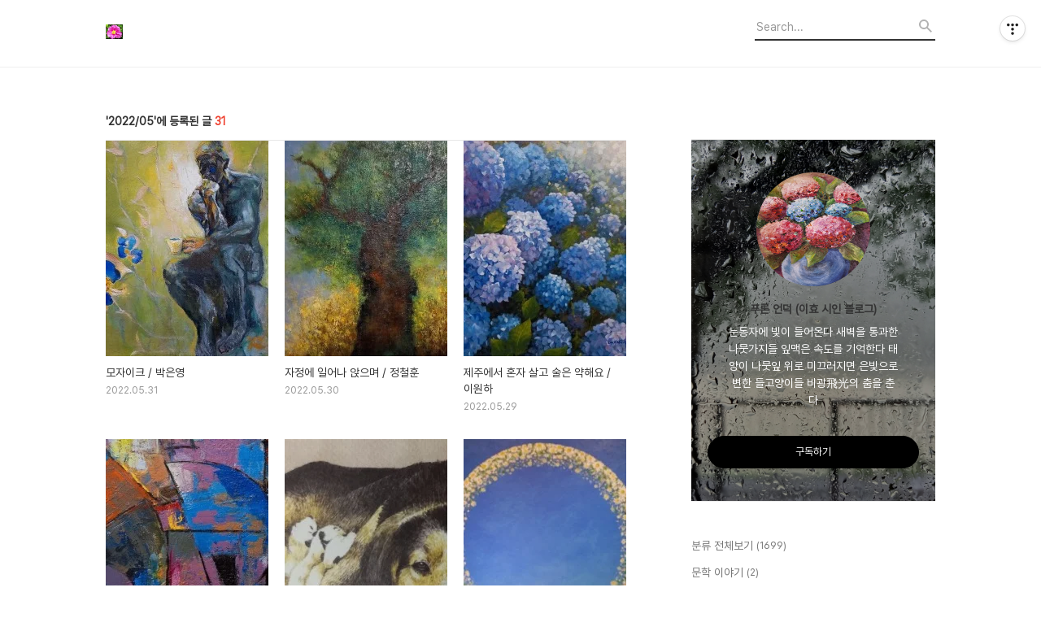

--- FILE ---
content_type: text/html;charset=UTF-8
request_url: https://hand1096.tistory.com/archive/202205
body_size: 83433
content:
<!DOCTYPE html>
<html lang="ko">

                                                                                <head>
                <script type="text/javascript">if (!window.T) { window.T = {} }
window.T.config = {"TOP_SSL_URL":"https://www.tistory.com","PREVIEW":false,"ROLE":"guest","PREV_PAGE":"","NEXT_PAGE":"","BLOG":{"id":5489692,"name":"hand1096","title":"푸른 언덕  (이효 시인 블로그)","isDormancy":false,"nickName":"푸른 언덕","status":"open","profileStatus":"normal"},"NEED_COMMENT_LOGIN":false,"COMMENT_LOGIN_CONFIRM_MESSAGE":"","LOGIN_URL":"https://www.tistory.com/auth/login/?redirectUrl=https://hand1096.tistory.com/archive/202205","DEFAULT_URL":"https://hand1096.tistory.com","USER":{"name":null,"homepage":null,"id":0,"profileImage":null},"SUBSCRIPTION":{"status":"none","isConnected":false,"isPending":false,"isWait":false,"isProcessing":false,"isNone":true},"IS_LOGIN":false,"HAS_BLOG":false,"IS_SUPPORT":false,"IS_SCRAPABLE":false,"TOP_URL":"http://www.tistory.com","JOIN_URL":"https://www.tistory.com/member/join","PHASE":"prod","ROLE_GROUP":"visitor"};
window.T.entryInfo = null;
window.appInfo = {"domain":"tistory.com","topUrl":"https://www.tistory.com","loginUrl":"https://www.tistory.com/auth/login","logoutUrl":"https://www.tistory.com/auth/logout"};
window.initData = {};

window.TistoryBlog = {
    basePath: "",
    url: "https://hand1096.tistory.com",
    tistoryUrl: "https://hand1096.tistory.com",
    manageUrl: "https://hand1096.tistory.com/manage",
    token: "KXskF9xaxvuSjIlaztalm2s4HGzUK6b1XPg2wAUwFgU82BHf5rMRH9v/0CHa+NEP"
};
var servicePath = "";
var blogURL = "";</script>

                
                
                
                        <!-- BusinessLicenseInfo - START -->
        
            <link href="https://tistory1.daumcdn.net/tistory_admin/userblog/userblog-7c7a62cfef2026f12ec313f0ebcc6daafb4361d7/static/plugin/BusinessLicenseInfo/style.css" rel="stylesheet" type="text/css"/>

            <script>function switchFold(entryId) {
    var businessLayer = document.getElementById("businessInfoLayer_" + entryId);

    if (businessLayer) {
        if (businessLayer.className.indexOf("unfold_license") > 0) {
            businessLayer.className = "business_license_layer";
        } else {
            businessLayer.className = "business_license_layer unfold_license";
        }
    }
}
</script>

        
        <!-- BusinessLicenseInfo - END -->
        <!-- DaumShow - START -->
        <style type="text/css">#daumSearchBox {
    height: 21px;
    background-image: url(//i1.daumcdn.net/imgsrc.search/search_all/show/tistory/plugin/bg_search2_2.gif);
    margin: 5px auto;
    padding: 0;
}

#daumSearchBox input {
    background: none;
    margin: 0;
    padding: 0;
    border: 0;
}

#daumSearchBox #daumLogo {
    width: 34px;
    height: 21px;
    float: left;
    margin-right: 5px;
    background-image: url(//i1.daumcdn.net/img-media/tistory/img/bg_search1_2_2010ci.gif);
}

#daumSearchBox #show_q {
    background-color: transparent;
    border: none;
    font: 12px Gulim, Sans-serif;
    color: #555;
    margin-top: 4px;
    margin-right: 15px;
    float: left;
}

#daumSearchBox #show_btn {
    background-image: url(//i1.daumcdn.net/imgsrc.search/search_all/show/tistory/plugin/bt_search_2.gif);
    width: 37px;
    height: 21px;
    float: left;
    margin: 0;
    cursor: pointer;
    text-indent: -1000em;
}
</style>

        <!-- DaumShow - END -->

<!-- System - START -->

<!-- System - END -->

        <!-- TistoryProfileLayer - START -->
        <link href="https://tistory1.daumcdn.net/tistory_admin/userblog/userblog-7c7a62cfef2026f12ec313f0ebcc6daafb4361d7/static/plugin/TistoryProfileLayer/style.css" rel="stylesheet" type="text/css"/>
<script type="text/javascript" src="https://tistory1.daumcdn.net/tistory_admin/userblog/userblog-7c7a62cfef2026f12ec313f0ebcc6daafb4361d7/static/plugin/TistoryProfileLayer/script.js"></script>

        <!-- TistoryProfileLayer - END -->

                
                <meta http-equiv="X-UA-Compatible" content="IE=Edge">
<meta name="format-detection" content="telephone=no">
<script src="//t1.daumcdn.net/tistory_admin/lib/jquery/jquery-3.5.1.min.js" integrity="sha256-9/aliU8dGd2tb6OSsuzixeV4y/faTqgFtohetphbbj0=" crossorigin="anonymous"></script>
<script type="text/javascript" src="//t1.daumcdn.net/tiara/js/v1/tiara-1.2.0.min.js"></script><meta name="referrer" content="always"/>
<meta name="google-adsense-platform-account" content="ca-host-pub-9691043933427338"/>
<meta name="google-adsense-platform-domain" content="tistory.com"/>
<meta name="description" content="눈동자에 빛이 들어온다

새벽을 통과한 나뭇가지들

잎맥은 속도를 기억한다

태양이 나뭇잎 위로 미끄러지면
은빛으로 변한 들고양이들

비광飛光의 춤을 춘다 "/>

    <!-- BEGIN OPENGRAPH -->
    <meta property="og:type" content="website"/>
<meta property="og:url" content="https://hand1096.tistory.com"/>
<meta property="og:site_name" content="푸른 언덕  (이효 시인 블로그)"/>
<meta property="og:title" content="'2022/05 글 목록"/>
<meta property="og:description" content="눈동자에 빛이 들어온다

새벽을 통과한 나뭇가지들

잎맥은 속도를 기억한다

태양이 나뭇잎 위로 미끄러지면
은빛으로 변한 들고양이들

비광飛光의 춤을 춘다 "/>
<meta property="og:image" content="https://img1.daumcdn.net/thumb/R800x0/?scode=mtistory2&fname=https%3A%2F%2Ftistory1.daumcdn.net%2Ftistory%2F5489692%2Fattach%2F1ec1a69648e44650b6fa60481e235abd"/>
<meta property="og:article:author" content="'푸른 언덕'"/>
    <!-- END OPENGRAPH -->

    <!-- BEGIN TWITTERCARD -->
    <meta name="twitter:card" content="summary_large_image"/>
<meta name="twitter:site" content="@TISTORY"/>
<meta name="twitter:title" content="'2022/05 글 목록"/>
<meta name="twitter:description" content="눈동자에 빛이 들어온다

새벽을 통과한 나뭇가지들

잎맥은 속도를 기억한다

태양이 나뭇잎 위로 미끄러지면
은빛으로 변한 들고양이들

비광飛光의 춤을 춘다 "/>
<meta property="twitter:image" content="https://img1.daumcdn.net/thumb/R800x0/?scode=mtistory2&fname=https%3A%2F%2Ftistory1.daumcdn.net%2Ftistory%2F5489692%2Fattach%2F1ec1a69648e44650b6fa60481e235abd"/>
    <!-- END TWITTERCARD -->
<script type="module" src="https://tistory1.daumcdn.net/tistory_admin/userblog/userblog-7c7a62cfef2026f12ec313f0ebcc6daafb4361d7/static/pc/dist/index.js" defer=""></script>
<script type="text/javascript" src="https://tistory1.daumcdn.net/tistory_admin/userblog/userblog-7c7a62cfef2026f12ec313f0ebcc6daafb4361d7/static/pc/dist/index-legacy.js" defer="" nomodule="true"></script>
<script type="text/javascript" src="https://tistory1.daumcdn.net/tistory_admin/userblog/userblog-7c7a62cfef2026f12ec313f0ebcc6daafb4361d7/static/pc/dist/polyfills-legacy.js" defer="" nomodule="true"></script>
<link rel="icon" sizes="any" href="https://t1.daumcdn.net/tistory_admin/favicon/tistory_favicon_32x32.ico"/>
<link rel="icon" type="image/svg+xml" href="https://t1.daumcdn.net/tistory_admin/top_v2/bi-tistory-favicon.svg"/>
<link rel="apple-touch-icon" href="https://t1.daumcdn.net/tistory_admin/top_v2/tistory-apple-touch-favicon.png"/>
<link rel="stylesheet" type="text/css" href="https://t1.daumcdn.net/tistory_admin/www/style/font.css"/>
<link rel="stylesheet" type="text/css" href="https://tistory1.daumcdn.net/tistory_admin/userblog/userblog-7c7a62cfef2026f12ec313f0ebcc6daafb4361d7/static/style/content.css"/>
<link rel="stylesheet" type="text/css" href="https://tistory1.daumcdn.net/tistory_admin/userblog/userblog-7c7a62cfef2026f12ec313f0ebcc6daafb4361d7/static/pc/dist/index.css"/>
<link rel="stylesheet" type="text/css" href="https://tistory1.daumcdn.net/tistory_admin/userblog/userblog-7c7a62cfef2026f12ec313f0ebcc6daafb4361d7/static/style/uselessPMargin.css"/>
<script type="text/javascript">(function() {
    var tjQuery = jQuery.noConflict(true);
    window.tjQuery = tjQuery;
    window.orgjQuery = window.jQuery; window.jQuery = tjQuery;
    window.jQuery = window.orgjQuery; delete window.orgjQuery;
})()</script>
<script type="text/javascript" src="https://tistory1.daumcdn.net/tistory_admin/userblog/userblog-7c7a62cfef2026f12ec313f0ebcc6daafb4361d7/static/script/base.js"></script>
<script type="text/javascript" src="//developers.kakao.com/sdk/js/kakao.min.js"></script>

                
  <title>'2022/05 글 목록</title>
  <meta name="title" content="'2022/05 글 목록 :: 푸른 언덕  (이효 시인 블로그)" />
  <meta charset="utf-8" />
  <meta name="viewport" content="width=device-width, height=device-height, initial-scale=1, minimum-scale=1.0, maximum-scale=1.0" />
  <meta http-equiv="X-UA-Compatible" content="IE=edge, chrome=1" />
  <link rel="alternate" type="application/rss+xml" title="푸른 언덕  (이효 시인 블로그)" href="https://hand1096.tistory.com/rss" />
  <link rel="stylesheet" href="//cdn.jsdelivr.net/npm/xeicon@2.3.3/xeicon.min.css">
  <link rel="stylesheet" href="https://tistory1.daumcdn.net/tistory/0/Odyssey/style.css" />
  <script src="//t1.daumcdn.net/tistory_admin/lib/jquery/jquery-1.12.4.min.js"></script>
  <script src="//t1.daumcdn.net/tistory_admin/assets/skin/common/vh-check.min.js"></script>
  <script src="https://tistory1.daumcdn.net/tistory/0/Odyssey/images/common.js" defer></script>
  <script> (function () { var test = vhCheck();}()); </script>

                
                
                <style type="text/css">.another_category {
    border: 1px solid #E5E5E5;
    padding: 10px 10px 5px;
    margin: 10px 0;
    clear: both;
}

.another_category h4 {
    font-size: 12px !important;
    margin: 0 !important;
    border-bottom: 1px solid #E5E5E5 !important;
    padding: 2px 0 6px !important;
}

.another_category h4 a {
    font-weight: bold !important;
}

.another_category table {
    table-layout: fixed;
    border-collapse: collapse;
    width: 100% !important;
    margin-top: 10px !important;
}

* html .another_category table {
    width: auto !important;
}

*:first-child + html .another_category table {
    width: auto !important;
}

.another_category th, .another_category td {
    padding: 0 0 4px !important;
}

.another_category th {
    text-align: left;
    font-size: 12px !important;
    font-weight: normal;
    word-break: break-all;
    overflow: hidden;
    line-height: 1.5;
}

.another_category td {
    text-align: right;
    width: 80px;
    font-size: 11px;
}

.another_category th a {
    font-weight: normal;
    text-decoration: none;
    border: none !important;
}

.another_category th a.current {
    font-weight: bold;
    text-decoration: none !important;
    border-bottom: 1px solid !important;
}

.another_category th span {
    font-weight: normal;
    text-decoration: none;
    font: 10px Tahoma, Sans-serif;
    border: none !important;
}

.another_category_color_gray, .another_category_color_gray h4 {
    border-color: #E5E5E5 !important;
}

.another_category_color_gray * {
    color: #909090 !important;
}

.another_category_color_gray th a.current {
    border-color: #909090 !important;
}

.another_category_color_gray h4, .another_category_color_gray h4 a {
    color: #737373 !important;
}

.another_category_color_red, .another_category_color_red h4 {
    border-color: #F6D4D3 !important;
}

.another_category_color_red * {
    color: #E86869 !important;
}

.another_category_color_red th a.current {
    border-color: #E86869 !important;
}

.another_category_color_red h4, .another_category_color_red h4 a {
    color: #ED0908 !important;
}

.another_category_color_green, .another_category_color_green h4 {
    border-color: #CCE7C8 !important;
}

.another_category_color_green * {
    color: #64C05B !important;
}

.another_category_color_green th a.current {
    border-color: #64C05B !important;
}

.another_category_color_green h4, .another_category_color_green h4 a {
    color: #3EA731 !important;
}

.another_category_color_blue, .another_category_color_blue h4 {
    border-color: #C8DAF2 !important;
}

.another_category_color_blue * {
    color: #477FD6 !important;
}

.another_category_color_blue th a.current {
    border-color: #477FD6 !important;
}

.another_category_color_blue h4, .another_category_color_blue h4 a {
    color: #1960CA !important;
}

.another_category_color_violet, .another_category_color_violet h4 {
    border-color: #E1CEEC !important;
}

.another_category_color_violet * {
    color: #9D64C5 !important;
}

.another_category_color_violet th a.current {
    border-color: #9D64C5 !important;
}

.another_category_color_violet h4, .another_category_color_violet h4 a {
    color: #7E2CB5 !important;
}
</style>

                
                <link rel="stylesheet" type="text/css" href="https://tistory1.daumcdn.net/tistory_admin/userblog/userblog-7c7a62cfef2026f12ec313f0ebcc6daafb4361d7/static/style/revenue.css"/>
<link rel="canonical" href="https://hand1096.tistory.com"/>

<!-- BEGIN STRUCTURED_DATA -->
<script type="application/ld+json">
    {"@context":"http://schema.org","@type":"WebSite","url":"/","potentialAction":{"@type":"SearchAction","target":"/search/{search_term_string}","query-input":"required name=search_term_string"}}
</script>
<!-- END STRUCTURED_DATA -->
<link rel="stylesheet" type="text/css" href="https://tistory1.daumcdn.net/tistory_admin/userblog/userblog-7c7a62cfef2026f12ec313f0ebcc6daafb4361d7/static/style/dialog.css"/>
<link rel="stylesheet" type="text/css" href="//t1.daumcdn.net/tistory_admin/www/style/top/font.css"/>
<link rel="stylesheet" type="text/css" href="https://tistory1.daumcdn.net/tistory_admin/userblog/userblog-7c7a62cfef2026f12ec313f0ebcc6daafb4361d7/static/style/postBtn.css"/>
<link rel="stylesheet" type="text/css" href="https://tistory1.daumcdn.net/tistory_admin/userblog/userblog-7c7a62cfef2026f12ec313f0ebcc6daafb4361d7/static/style/tistory.css"/>
<script type="text/javascript" src="https://tistory1.daumcdn.net/tistory_admin/userblog/userblog-7c7a62cfef2026f12ec313f0ebcc6daafb4361d7/static/script/common.js"></script>
<script type="text/javascript" src="https://tistory1.daumcdn.net/tistory_admin/userblog/userblog-7c7a62cfef2026f12ec313f0ebcc6daafb4361d7/static/script/odyssey.js"></script>

                
                </head>


                                                <body id="tt-body-archive" class="headerslogundisplayon headerbannerdisplayon listmorenumber listmorebuttonmobile use-banner-wrp use-slogan-wrp use-menu-topnavnone-wrp">
                
                
                

  
    <!-- 사이드바 서랍형일때 wrap-right / wrap-drawer -->
    <div id="wrap" class="wrap-right">

      <!-- header -->
      <header class="header">
				<div class="line-bottom display-none"></div>
        <!-- inner-header -->
        <div class="inner-header slogun-use topnavnone">

          <div class="box-header">
            <h1 class="title-logo">
              <a href="https://hand1096.tistory.com/" title="푸른 언덕  (이효 시인 블로그)" class="link_logo">
                
                  <img src="https://tistory2.daumcdn.net/tistory/5489692/skinSetting/2ceb3abfdf484ff28d0443ebc4c207d4" class="img_logo" alt="푸른 언덕  (이효 시인 블로그)">
                
                
              </a>
            </h1>

            <!-- search-bar for PC -->
						<div class="util use-top">
							<div class="search">
							<input class="searchInput" type="text" name="search" value="" placeholder="Search..." onkeypress="if (event.keyCode == 13) { requestSearch('.util.use-top .searchInput') }"/>
							</div>
						</div>


          </div>

          <!-- area-align -->
          <div class="area-align">

            
              <!-- area-slogan -->
              <div class="area-slogun topnavnone ">
                <strong>푸른  언덕 (이효 시인 티스토리)</strong>
                
                  <p>어두운 밀실에서 인화 되지 못한 가난함 부끄러워하지 않는 이유는 텅 빈 거실에 무명 시 한 줄 낡은 액자에 걸어 놓은 것</p>
                
              </div>
              <!-- // area-slogan -->
            

            <!-- area-gnb -->
            <div class="area-gnb">
              <nav class="topnavnone">
                <ul>
  <li class="t_menu_home first"><a href="/" target="">홈</a></li>
  <li class="t_menu_tag"><a href="/tag" target="">태그</a></li>
  <li class="t_menu_guestbook last"><a href="/guestbook" target="">방명록</a></li>
</ul>
              </nav>
            </div>

            <button type="button" class="button-menu">
              <svg xmlns="//www.w3.org/2000/svg" width="20" height="14" viewBox="0 0 20 14">
                <path fill="#333" fill-rule="evenodd" d="M0 0h20v2H0V0zm0 6h20v2H0V6zm0 6h20v2H0v-2z" />
              </svg>
            </button>

            
              <!-- area-banner -->
              <div class="area-promotion height400 " style="background-image:url('https://tistory4.daumcdn.net/tistory/5489692/skinSetting/bbaf77373cd84f40829afab8f72c243c');">
                <div class="inner-promotion">
                  <div class="box-promotion">
                    

                    


                  </div>
                </div>
              </div>
              <!-- // area-banner -->
            

          </div>
          <!-- // area-align -->

        </div>
        <!-- // inner-header -->

      </header>
      <!-- // header -->

      

      <!-- container -->
      <div id="container">

        <main class="main">

          <!-- area-main -->
          <div class="area-main">

            <!-- s_list / 카테고리, 검색 리스트 -->
            <div class="area-common" >
							
								<div class="category-banner-wrp display-none">
									<div class="category-banner" >
										<div class="category-banner-inner">
											<div class="category-description-box">
												<strong class="category-description"></strong>
											</div>
										</div>
									</div>
							</div>

                <h2 class="title-search article-title-poster title-border" list-style="poster"><b class="archives">2022/05</b> <span>31</span></h2>
									

										<article class="article-type-common article-type-poster">
											<a href="/1321" class="link-article"
                        data-tiara-action-name="블로그글_클릭"
                        data-tiara-action-kind="ClickContent"
                        data-tiara-copy="모자이크 / 박은영"
                        data-tiara-image="https://img1.daumcdn.net/thumb/R750x0/?scode=mtistory2&fname=https%3A%2F%2Fblog.kakaocdn.net%2Fdna%2FcNrhow%2FbtrDFJ0efNP%2FAAAAAAAAAAAAAAAAAAAAAIEZH2VHeM8IOQVurOxRkxi2Swq_TKZeYkEOZ_5NMb2O%2Fimg.jpg%3Fcredential%3DyqXZFxpELC7KVnFOS48ylbz2pIh7yKj8%26expires%3D1769871599%26allow_ip%3D%26allow_referer%3D%26signature%3DYlQh2Fg3sq7SMzQAIpWUYlLhWNM%253D"
                        data-tiara-click_url="https://hand1096.tistory.com//1321"
                        data-tiara-name="모자이크 / 박은영"
                        data-tiara-provider="푸른 언덕  (이효 시인 블로그)"
                        data-tiara-plink="/1321"
                        data-tiara-id="/1321"
                      >
                        <p class="thumbnail"  has-thumbnail="1" style="background-image:url('https://blog.kakaocdn.net/dna/cNrhow/btrDFJ0efNP/AAAAAAAAAAAAAAAAAAAAAIEZH2VHeM8IOQVurOxRkxi2Swq_TKZeYkEOZ_5NMb2O/img.jpg?credential=yqXZFxpELC7KVnFOS48ylbz2pIh7yKj8&expires=1769871599&allow_ip=&allow_referer=&signature=YlQh2Fg3sq7SMzQAIpWUYlLhWNM%3D')" >
                          <img src="https://blog.kakaocdn.net/dna/cNrhow/btrDFJ0efNP/AAAAAAAAAAAAAAAAAAAAAIEZH2VHeM8IOQVurOxRkxi2Swq_TKZeYkEOZ_5NMb2O/img.jpg?credential=yqXZFxpELC7KVnFOS48ylbz2pIh7yKj8&expires=1769871599&allow_ip=&allow_referer=&signature=YlQh2Fg3sq7SMzQAIpWUYlLhWNM%3D" class="img-thumbnail" role="presentation">
                        </p>
                      </a>

									<div class="article-content">
										<a href="/1321" class="link-article"
                      data-tiara-action-name="블로그글_클릭"
                      data-tiara-action-kind="ClickContent"
                      data-tiara-copy="모자이크 / 박은영"
                      data-tiara-image="https://img1.daumcdn.net/thumb/R750x0/?scode=mtistory2&fname=https%3A%2F%2Fblog.kakaocdn.net%2Fdna%2FcNrhow%2FbtrDFJ0efNP%2FAAAAAAAAAAAAAAAAAAAAAIEZH2VHeM8IOQVurOxRkxi2Swq_TKZeYkEOZ_5NMb2O%2Fimg.jpg%3Fcredential%3DyqXZFxpELC7KVnFOS48ylbz2pIh7yKj8%26expires%3D1769871599%26allow_ip%3D%26allow_referer%3D%26signature%3DYlQh2Fg3sq7SMzQAIpWUYlLhWNM%253D"
                      data-tiara-click_url="https://hand1096.tistory.com//1321"
                      data-tiara-name="모자이크 / 박은영"
                      data-tiara-provider="푸른 언덕  (이효 시인 블로그)"
                      data-tiara-plink="/1321"
                      data-tiara-id="/1321"
                    >
											<strong class="title">모자이크 / 박은영</strong>
											<p class="summary">그림 / 최연 모자이크 / 박은영 모자 가정이 되었다 정권이 바뀌고 수급비가 끊기자 국밥 한 그릇 사 먹을 돈이 없었다 아홉살 아이는 식탐이 많았다 24시간 행복포차식당에서 두루치기로 일을 하고 눈만 붙였다가 등만 붙였다가 엉덩이만 붙였다가, 부업을 했다 아이가 손톱을 물어뜯을 땐 국밥 먹고 싶다는 말이 나올까봐 야단을 쳤다 반쪽짜리 해를 보며 침을 삼키던 아이는 일찍 침묵하는 법을 배웠다 찢어진 날들을 붙이면 어떤 계절이 될까 내가 있는 곳은 멀리서 보면 그림이 된다고 했지만 밀린 인형 눈알을 붙이며 가까이 보았다 초점이 맞지 않아 희부옇게 보이는 내일, 아이의 슬픔이 가려지고 조각조각, 조각조각 깍두기 먹는 소리가 들렸다 박은영 시집 / 구름은 울 준비가 되었다</p>
										</a>
										<div class="box-meta">
											<a href="/category/%EB%AC%B8%ED%95%99%EC%9D%B4%EC%95%BC%EA%B8%B0/%EB%AA%85%EC%8B%9C" class="link-category">문학이야기/명시</a>
											<span class="date">2022.05.31</span>
											<span class="reply">
												
											</span>
										</div>
									</div>
									</article>
								

										<article class="article-type-common article-type-poster">
											<a href="/1320" class="link-article"
                        data-tiara-action-name="블로그글_클릭"
                        data-tiara-action-kind="ClickContent"
                        data-tiara-copy="자정에 일어나 앉으며 / 정철훈"
                        data-tiara-image="https://img1.daumcdn.net/thumb/R750x0/?scode=mtistory2&fname=https%3A%2F%2Fblog.kakaocdn.net%2Fdna%2FcwspyI%2FbtrDyvVIeBZ%2FAAAAAAAAAAAAAAAAAAAAAEadr-6Ig0ICNjtL9lvJnM4N2pOEIzhJ4kieP45_b7zz%2Fimg.jpg%3Fcredential%3DyqXZFxpELC7KVnFOS48ylbz2pIh7yKj8%26expires%3D1769871599%26allow_ip%3D%26allow_referer%3D%26signature%3Dto7b4jskO24h5WJK10sIu2F5OIQ%253D"
                        data-tiara-click_url="https://hand1096.tistory.com//1320"
                        data-tiara-name="자정에 일어나 앉으며 / 정철훈"
                        data-tiara-provider="푸른 언덕  (이효 시인 블로그)"
                        data-tiara-plink="/1320"
                        data-tiara-id="/1320"
                      >
                        <p class="thumbnail"  has-thumbnail="1" style="background-image:url('https://blog.kakaocdn.net/dna/cwspyI/btrDyvVIeBZ/AAAAAAAAAAAAAAAAAAAAAEadr-6Ig0ICNjtL9lvJnM4N2pOEIzhJ4kieP45_b7zz/img.jpg?credential=yqXZFxpELC7KVnFOS48ylbz2pIh7yKj8&expires=1769871599&allow_ip=&allow_referer=&signature=to7b4jskO24h5WJK10sIu2F5OIQ%3D')" >
                          <img src="https://blog.kakaocdn.net/dna/cwspyI/btrDyvVIeBZ/AAAAAAAAAAAAAAAAAAAAAEadr-6Ig0ICNjtL9lvJnM4N2pOEIzhJ4kieP45_b7zz/img.jpg?credential=yqXZFxpELC7KVnFOS48ylbz2pIh7yKj8&expires=1769871599&allow_ip=&allow_referer=&signature=to7b4jskO24h5WJK10sIu2F5OIQ%3D" class="img-thumbnail" role="presentation">
                        </p>
                      </a>

									<div class="article-content">
										<a href="/1320" class="link-article"
                      data-tiara-action-name="블로그글_클릭"
                      data-tiara-action-kind="ClickContent"
                      data-tiara-copy="자정에 일어나 앉으며 / 정철훈"
                      data-tiara-image="https://img1.daumcdn.net/thumb/R750x0/?scode=mtistory2&fname=https%3A%2F%2Fblog.kakaocdn.net%2Fdna%2FcwspyI%2FbtrDyvVIeBZ%2FAAAAAAAAAAAAAAAAAAAAAEadr-6Ig0ICNjtL9lvJnM4N2pOEIzhJ4kieP45_b7zz%2Fimg.jpg%3Fcredential%3DyqXZFxpELC7KVnFOS48ylbz2pIh7yKj8%26expires%3D1769871599%26allow_ip%3D%26allow_referer%3D%26signature%3Dto7b4jskO24h5WJK10sIu2F5OIQ%253D"
                      data-tiara-click_url="https://hand1096.tistory.com//1320"
                      data-tiara-name="자정에 일어나 앉으며 / 정철훈"
                      data-tiara-provider="푸른 언덕  (이효 시인 블로그)"
                      data-tiara-plink="/1320"
                      data-tiara-id="/1320"
                    >
											<strong class="title">자정에 일어나 앉으며 / 정철훈</strong>
											<p class="summary">그림 / 신명희 자정에 일어나 앉으며 / 정철훈 폭풍 몰아치는 밤 빼곰히 열린 문이 꽝 하고 닫힐 때 느낄 수 있다 죽은 사람들도 매일밤 집으로 돌아오고 싶어한다는 걸 내 흘러간 사랑도 그러할 것이다 정철훈 시집 / 뻬쩨르부르그로 가는 마지막 열차</p>
										</a>
										<div class="box-meta">
											<a href="/category/%EB%AC%B8%ED%95%99%EC%9D%B4%EC%95%BC%EA%B8%B0/%EB%AA%85%EC%8B%9C" class="link-category">문학이야기/명시</a>
											<span class="date">2022.05.30</span>
											<span class="reply">
												
											</span>
										</div>
									</div>
									</article>
								

										<article class="article-type-common article-type-poster">
											<a href="/1319" class="link-article"
                        data-tiara-action-name="블로그글_클릭"
                        data-tiara-action-kind="ClickContent"
                        data-tiara-copy="제주에서 혼자 살고 술은 약해요 / 이원하"
                        data-tiara-image="https://img1.daumcdn.net/thumb/R750x0/?scode=mtistory2&fname=https%3A%2F%2Fblog.kakaocdn.net%2Fdna%2FbvaGM6%2FbtrDtho8KSc%2FAAAAAAAAAAAAAAAAAAAAAE-_NKH0Q1uyAQQgESOySuNCyeGAB9sfi1ZUezgfG9ZP%2Fimg.jpg%3Fcredential%3DyqXZFxpELC7KVnFOS48ylbz2pIh7yKj8%26expires%3D1769871599%26allow_ip%3D%26allow_referer%3D%26signature%3DvtVeU1VPY2bpKj1YHRao78GyQjQ%253D"
                        data-tiara-click_url="https://hand1096.tistory.com//1319"
                        data-tiara-name="제주에서 혼자 살고 술은 약해요 / 이원하"
                        data-tiara-provider="푸른 언덕  (이효 시인 블로그)"
                        data-tiara-plink="/1319"
                        data-tiara-id="/1319"
                      >
                        <p class="thumbnail"  has-thumbnail="1" style="background-image:url('https://blog.kakaocdn.net/dna/bvaGM6/btrDtho8KSc/AAAAAAAAAAAAAAAAAAAAAE-_NKH0Q1uyAQQgESOySuNCyeGAB9sfi1ZUezgfG9ZP/img.jpg?credential=yqXZFxpELC7KVnFOS48ylbz2pIh7yKj8&expires=1769871599&allow_ip=&allow_referer=&signature=vtVeU1VPY2bpKj1YHRao78GyQjQ%3D')" >
                          <img src="https://blog.kakaocdn.net/dna/bvaGM6/btrDtho8KSc/AAAAAAAAAAAAAAAAAAAAAE-_NKH0Q1uyAQQgESOySuNCyeGAB9sfi1ZUezgfG9ZP/img.jpg?credential=yqXZFxpELC7KVnFOS48ylbz2pIh7yKj8&expires=1769871599&allow_ip=&allow_referer=&signature=vtVeU1VPY2bpKj1YHRao78GyQjQ%3D" class="img-thumbnail" role="presentation">
                        </p>
                      </a>

									<div class="article-content">
										<a href="/1319" class="link-article"
                      data-tiara-action-name="블로그글_클릭"
                      data-tiara-action-kind="ClickContent"
                      data-tiara-copy="제주에서 혼자 살고 술은 약해요 / 이원하"
                      data-tiara-image="https://img1.daumcdn.net/thumb/R750x0/?scode=mtistory2&fname=https%3A%2F%2Fblog.kakaocdn.net%2Fdna%2FbvaGM6%2FbtrDtho8KSc%2FAAAAAAAAAAAAAAAAAAAAAE-_NKH0Q1uyAQQgESOySuNCyeGAB9sfi1ZUezgfG9ZP%2Fimg.jpg%3Fcredential%3DyqXZFxpELC7KVnFOS48ylbz2pIh7yKj8%26expires%3D1769871599%26allow_ip%3D%26allow_referer%3D%26signature%3DvtVeU1VPY2bpKj1YHRao78GyQjQ%253D"
                      data-tiara-click_url="https://hand1096.tistory.com//1319"
                      data-tiara-name="제주에서 혼자 살고 술은 약해요 / 이원하"
                      data-tiara-provider="푸른 언덕  (이효 시인 블로그)"
                      data-tiara-plink="/1319"
                      data-tiara-id="/1319"
                    >
											<strong class="title">제주에서 혼자 살고 술은 약해요 / 이원하</strong>
											<p class="summary">그림 / 최신애 ​ ​ ​ ​ ​ 제주에서 혼자 살고 술은 약해요 / 이원하 ​ ​ ​ 유월의 제주 종달리에 핀 수국이 살이 찌면 그리고 밤이 오면 수국 한 알을 따서 착즙기에 넣고 즙을 짜서 마실 거예요 수국의 즙 같은 말투를 가지고 싶거든요 그러기 위해서 매일 수국을 감시합니다 ​ 나에게 바짝 다가오세요 ​ 혼자 살면서 나를 빼곡히 알게 되었어요 화가의 기질을 가지고 있더라고요 매일 큰 그림을 그리거든요 그래서 애인이 없나 봐요 ​ 나의 정체는 끝이 없어요 ​ 제주에 온 많은 여행자들을 볼 때면 내 뒤에 놓인 물그릇이 자꾸 쏟아져요 이게 다 등껍질이 얇고 연약해서 그래요 그들이 상처받지 않았으면 좋겠어요 앞으로 사랑 같은 거 하지 말라고 말해주고 싶어요 ​ 제주에 부는 바람 때문에 깃털이 다 뽑혔어요..</p>
										</a>
										<div class="box-meta">
											<a href="/category/%EB%AC%B8%ED%95%99%EC%9D%B4%EC%95%BC%EA%B8%B0/%EB%AA%85%EC%8B%9C" class="link-category">문학이야기/명시</a>
											<span class="date">2022.05.29</span>
											<span class="reply">
												
											</span>
										</div>
									</div>
									</article>
								

										<article class="article-type-common article-type-poster">
											<a href="/1318" class="link-article"
                        data-tiara-action-name="블로그글_클릭"
                        data-tiara-action-kind="ClickContent"
                        data-tiara-copy="거미줄 / 이동호"
                        data-tiara-image="https://img1.daumcdn.net/thumb/R750x0/?scode=mtistory2&fname=https%3A%2F%2Fblog.kakaocdn.net%2Fdna%2FcFqWOw%2FbtrDlkAs2iA%2FAAAAAAAAAAAAAAAAAAAAAG7EuX9xJss-moCYsRrd2O0qNdZkabvEY7kE8fsj3g_l%2Fimg.jpg%3Fcredential%3DyqXZFxpELC7KVnFOS48ylbz2pIh7yKj8%26expires%3D1769871599%26allow_ip%3D%26allow_referer%3D%26signature%3DtvwGFgYduoFHjRC8UyemmRTlk4Y%253D"
                        data-tiara-click_url="https://hand1096.tistory.com//1318"
                        data-tiara-name="거미줄 / 이동호"
                        data-tiara-provider="푸른 언덕  (이효 시인 블로그)"
                        data-tiara-plink="/1318"
                        data-tiara-id="/1318"
                      >
                        <p class="thumbnail"  has-thumbnail="1" style="background-image:url('https://blog.kakaocdn.net/dna/cFqWOw/btrDlkAs2iA/AAAAAAAAAAAAAAAAAAAAAG7EuX9xJss-moCYsRrd2O0qNdZkabvEY7kE8fsj3g_l/img.jpg?credential=yqXZFxpELC7KVnFOS48ylbz2pIh7yKj8&expires=1769871599&allow_ip=&allow_referer=&signature=tvwGFgYduoFHjRC8UyemmRTlk4Y%3D')" >
                          <img src="https://blog.kakaocdn.net/dna/cFqWOw/btrDlkAs2iA/AAAAAAAAAAAAAAAAAAAAAG7EuX9xJss-moCYsRrd2O0qNdZkabvEY7kE8fsj3g_l/img.jpg?credential=yqXZFxpELC7KVnFOS48ylbz2pIh7yKj8&expires=1769871599&allow_ip=&allow_referer=&signature=tvwGFgYduoFHjRC8UyemmRTlk4Y%3D" class="img-thumbnail" role="presentation">
                        </p>
                      </a>

									<div class="article-content">
										<a href="/1318" class="link-article"
                      data-tiara-action-name="블로그글_클릭"
                      data-tiara-action-kind="ClickContent"
                      data-tiara-copy="거미줄 / 이동호"
                      data-tiara-image="https://img1.daumcdn.net/thumb/R750x0/?scode=mtistory2&fname=https%3A%2F%2Fblog.kakaocdn.net%2Fdna%2FcFqWOw%2FbtrDlkAs2iA%2FAAAAAAAAAAAAAAAAAAAAAG7EuX9xJss-moCYsRrd2O0qNdZkabvEY7kE8fsj3g_l%2Fimg.jpg%3Fcredential%3DyqXZFxpELC7KVnFOS48ylbz2pIh7yKj8%26expires%3D1769871599%26allow_ip%3D%26allow_referer%3D%26signature%3DtvwGFgYduoFHjRC8UyemmRTlk4Y%253D"
                      data-tiara-click_url="https://hand1096.tistory.com//1318"
                      data-tiara-name="거미줄 / 이동호"
                      data-tiara-provider="푸른 언덕  (이효 시인 블로그)"
                      data-tiara-plink="/1318"
                      data-tiara-id="/1318"
                    >
											<strong class="title">거미줄 / 이동호</strong>
											<p class="summary">그림 / 김경희 ​ ​ ​ ​ 거미줄 / 이동호 ​ ​ 누가 급하게 뛰어든 것처럼 내 방 벽 모서리에 동그랗게 파문 번진다 물속에 잠긴 것처럼 익숙한 것들이 낯설게 느껴진다 바깥의 누군가가 이 눅눅한 곳으로 나를 통째로 물수제비 뜬 것이 분명하다 곧 죽을 것처럼 호흡이 가빠왔다 삶의 밑바닥이 보이지 않았다 바닥으로 가라앉으면서 나는 나조차도 낯설게 느껴졌다 내가 잠든 사이 창을 통해 들어온 거미 덕분에, 내게도 수심이 생긴 것이다 ​ ​ ​ 이동호 시집 / 총잡이 ​ ​ ​ ​ ​ ​</p>
										</a>
										<div class="box-meta">
											<a href="/category/%EB%AC%B8%ED%95%99%EC%9D%B4%EC%95%BC%EA%B8%B0/%EB%AA%85%EC%8B%9C" class="link-category">문학이야기/명시</a>
											<span class="date">2022.05.28</span>
											<span class="reply">
												
											</span>
										</div>
									</div>
									</article>
								

										<article class="article-type-common article-type-poster">
											<a href="/1317" class="link-article"
                        data-tiara-action-name="블로그글_클릭"
                        data-tiara-action-kind="ClickContent"
                        data-tiara-copy="반성 704 / 김영승"
                        data-tiara-image="https://img1.daumcdn.net/thumb/R750x0/?scode=mtistory2&fname=https%3A%2F%2Fblog.kakaocdn.net%2Fdna%2FbDRATo%2FbtrDgiwMxsI%2FAAAAAAAAAAAAAAAAAAAAAE3OfUX6u7U3p-AZPkZO_HKGK8-2BW2cEctl2WDLIYwJ%2Fimg.jpg%3Fcredential%3DyqXZFxpELC7KVnFOS48ylbz2pIh7yKj8%26expires%3D1769871599%26allow_ip%3D%26allow_referer%3D%26signature%3DBGm2eGX6diVFbWYG%252FKvV%252FACyz1A%253D"
                        data-tiara-click_url="https://hand1096.tistory.com//1317"
                        data-tiara-name="반성 704 / 김영승"
                        data-tiara-provider="푸른 언덕  (이효 시인 블로그)"
                        data-tiara-plink="/1317"
                        data-tiara-id="/1317"
                      >
                        <p class="thumbnail"  has-thumbnail="1" style="background-image:url('https://blog.kakaocdn.net/dna/bDRATo/btrDgiwMxsI/AAAAAAAAAAAAAAAAAAAAAE3OfUX6u7U3p-AZPkZO_HKGK8-2BW2cEctl2WDLIYwJ/img.jpg?credential=yqXZFxpELC7KVnFOS48ylbz2pIh7yKj8&expires=1769871599&allow_ip=&allow_referer=&signature=BGm2eGX6diVFbWYG%2FKvV%2FACyz1A%3D')" >
                          <img src="https://blog.kakaocdn.net/dna/bDRATo/btrDgiwMxsI/AAAAAAAAAAAAAAAAAAAAAE3OfUX6u7U3p-AZPkZO_HKGK8-2BW2cEctl2WDLIYwJ/img.jpg?credential=yqXZFxpELC7KVnFOS48ylbz2pIh7yKj8&expires=1769871599&allow_ip=&allow_referer=&signature=BGm2eGX6diVFbWYG%2FKvV%2FACyz1A%3D" class="img-thumbnail" role="presentation">
                        </p>
                      </a>

									<div class="article-content">
										<a href="/1317" class="link-article"
                      data-tiara-action-name="블로그글_클릭"
                      data-tiara-action-kind="ClickContent"
                      data-tiara-copy="반성 704 / 김영승"
                      data-tiara-image="https://img1.daumcdn.net/thumb/R750x0/?scode=mtistory2&fname=https%3A%2F%2Fblog.kakaocdn.net%2Fdna%2FbDRATo%2FbtrDgiwMxsI%2FAAAAAAAAAAAAAAAAAAAAAE3OfUX6u7U3p-AZPkZO_HKGK8-2BW2cEctl2WDLIYwJ%2Fimg.jpg%3Fcredential%3DyqXZFxpELC7KVnFOS48ylbz2pIh7yKj8%26expires%3D1769871599%26allow_ip%3D%26allow_referer%3D%26signature%3DBGm2eGX6diVFbWYG%252FKvV%252FACyz1A%253D"
                      data-tiara-click_url="https://hand1096.tistory.com//1317"
                      data-tiara-name="반성 704 / 김영승"
                      data-tiara-provider="푸른 언덕  (이효 시인 블로그)"
                      data-tiara-plink="/1317"
                      data-tiara-id="/1317"
                    >
											<strong class="title">반성 704 / 김영승</strong>
											<p class="summary">그림 / 권신아 ​ ​ ​ ​ 반성 704 / 김영승 ​ ​ ​ 밍키가 아프다 네 마리 새끼가 하도 젖을 파먹어서 그런지 눈엔 눈물이 흐르고 까만 코가 푸석푸석 하얗게 말라붙어 있다 닭집에 가서 닭 내장을 얻어다 끓여도 주어 보고 생선 가게 아줌마한테 생선 대가리를 얻어다 끓여 줘 봐도 며칠째 잘 안 먹는다 부엌 바닥을 기어 다니며 여기저기 똥을 싸 놓은 강아지들을 보면 낑낑낑 밍키를 보며 칭얼대는 네 마리 귀여운 강아지를 보면 나는 꼭 밍키의 남편 같다. ​ ​ ​ ​ 시집 / 어느 가슴엔들 시가 피지 않으랴 ​ ​ ​ ​</p>
										</a>
										<div class="box-meta">
											<a href="/category/%EB%AC%B8%ED%95%99%EC%9D%B4%EC%95%BC%EA%B8%B0/%EB%AA%85%EC%8B%9C" class="link-category">문학이야기/명시</a>
											<span class="date">2022.05.27</span>
											<span class="reply">
												
											</span>
										</div>
									</div>
									</article>
								

										<article class="article-type-common article-type-poster">
											<a href="/1316" class="link-article"
                        data-tiara-action-name="블로그글_클릭"
                        data-tiara-action-kind="ClickContent"
                        data-tiara-copy="지금 여기 / 홍해리"
                        data-tiara-image="https://img1.daumcdn.net/thumb/R750x0/?scode=mtistory2&fname=https%3A%2F%2Fblog.kakaocdn.net%2Fdna%2FcqORPq%2FbtrDe9xOFfE%2FAAAAAAAAAAAAAAAAAAAAAO-kxNcdmEcOZKdH-pI3XPoZDc3LmQ4q-dkPBa70ccYs%2Fimg.jpg%3Fcredential%3DyqXZFxpELC7KVnFOS48ylbz2pIh7yKj8%26expires%3D1769871599%26allow_ip%3D%26allow_referer%3D%26signature%3DgjubKosDr1n%252FaGBMaNFw4Jsrw4o%253D"
                        data-tiara-click_url="https://hand1096.tistory.com//1316"
                        data-tiara-name="지금 여기 / 홍해리"
                        data-tiara-provider="푸른 언덕  (이효 시인 블로그)"
                        data-tiara-plink="/1316"
                        data-tiara-id="/1316"
                      >
                        <p class="thumbnail"  has-thumbnail="1" style="background-image:url('https://blog.kakaocdn.net/dna/cqORPq/btrDe9xOFfE/AAAAAAAAAAAAAAAAAAAAAO-kxNcdmEcOZKdH-pI3XPoZDc3LmQ4q-dkPBa70ccYs/img.jpg?credential=yqXZFxpELC7KVnFOS48ylbz2pIh7yKj8&expires=1769871599&allow_ip=&allow_referer=&signature=gjubKosDr1n%2FaGBMaNFw4Jsrw4o%3D')" >
                          <img src="https://blog.kakaocdn.net/dna/cqORPq/btrDe9xOFfE/AAAAAAAAAAAAAAAAAAAAAO-kxNcdmEcOZKdH-pI3XPoZDc3LmQ4q-dkPBa70ccYs/img.jpg?credential=yqXZFxpELC7KVnFOS48ylbz2pIh7yKj8&expires=1769871599&allow_ip=&allow_referer=&signature=gjubKosDr1n%2FaGBMaNFw4Jsrw4o%3D" class="img-thumbnail" role="presentation">
                        </p>
                      </a>

									<div class="article-content">
										<a href="/1316" class="link-article"
                      data-tiara-action-name="블로그글_클릭"
                      data-tiara-action-kind="ClickContent"
                      data-tiara-copy="지금 여기 / 홍해리"
                      data-tiara-image="https://img1.daumcdn.net/thumb/R750x0/?scode=mtistory2&fname=https%3A%2F%2Fblog.kakaocdn.net%2Fdna%2FcqORPq%2FbtrDe9xOFfE%2FAAAAAAAAAAAAAAAAAAAAAO-kxNcdmEcOZKdH-pI3XPoZDc3LmQ4q-dkPBa70ccYs%2Fimg.jpg%3Fcredential%3DyqXZFxpELC7KVnFOS48ylbz2pIh7yKj8%26expires%3D1769871599%26allow_ip%3D%26allow_referer%3D%26signature%3DgjubKosDr1n%252FaGBMaNFw4Jsrw4o%253D"
                      data-tiara-click_url="https://hand1096.tistory.com//1316"
                      data-tiara-name="지금 여기 / 홍해리"
                      data-tiara-provider="푸른 언덕  (이효 시인 블로그)"
                      data-tiara-plink="/1316"
                      data-tiara-id="/1316"
                    >
											<strong class="title">지금 여기 / 홍해리</strong>
											<p class="summary">그림 / 이수애 ​ ​​ ​ 지금 여기 / 홍해리 ​ ​​ 마음은 조금쯤은 비워 두어라 가득 채운 다음엔 자리가 없어 더 귀한 사랑은 어디에 모시랴 비어 있어 넉넉한 저 하늘이여 ​ ​ ​ 시집 / 바람도 구멍이 있어야 운다 (2016 도서출판 움) ​ ​ ​ ​ ​ ​</p>
										</a>
										<div class="box-meta">
											<a href="/category/%EB%AC%B8%ED%95%99%EC%9D%B4%EC%95%BC%EA%B8%B0/%EB%AA%85%EC%8B%9C" class="link-category">문학이야기/명시</a>
											<span class="date">2022.05.26</span>
											<span class="reply">
												
											</span>
										</div>
									</div>
									</article>
								

										<article class="article-type-common article-type-poster">
											<a href="/1314" class="link-article"
                        data-tiara-action-name="블로그글_클릭"
                        data-tiara-action-kind="ClickContent"
                        data-tiara-copy="&quot;별은... ...&quot; / 랑보"
                        data-tiara-image="https://img1.daumcdn.net/thumb/R750x0/?scode=mtistory2&fname=https%3A%2F%2Fblog.kakaocdn.net%2Fdna%2Fdossgg%2FbtrC6f7XMna%2FAAAAAAAAAAAAAAAAAAAAAPbzQ9E1VvoA6O-WM6Bs55QBVe2ws_irn9CeiD2R2KPO%2Fimg.jpg%3Fcredential%3DyqXZFxpELC7KVnFOS48ylbz2pIh7yKj8%26expires%3D1769871599%26allow_ip%3D%26allow_referer%3D%26signature%3DePx255mJi8IT5NKGxZZB11RGsVU%253D"
                        data-tiara-click_url="https://hand1096.tistory.com//1314"
                        data-tiara-name="&quot;별은... ...&quot; / 랑보"
                        data-tiara-provider="푸른 언덕  (이효 시인 블로그)"
                        data-tiara-plink="/1314"
                        data-tiara-id="/1314"
                      >
                        <p class="thumbnail"  has-thumbnail="1" style="background-image:url('https://blog.kakaocdn.net/dna/dossgg/btrC6f7XMna/AAAAAAAAAAAAAAAAAAAAAPbzQ9E1VvoA6O-WM6Bs55QBVe2ws_irn9CeiD2R2KPO/img.jpg?credential=yqXZFxpELC7KVnFOS48ylbz2pIh7yKj8&expires=1769871599&allow_ip=&allow_referer=&signature=ePx255mJi8IT5NKGxZZB11RGsVU%3D')" >
                          <img src="https://blog.kakaocdn.net/dna/dossgg/btrC6f7XMna/AAAAAAAAAAAAAAAAAAAAAPbzQ9E1VvoA6O-WM6Bs55QBVe2ws_irn9CeiD2R2KPO/img.jpg?credential=yqXZFxpELC7KVnFOS48ylbz2pIh7yKj8&expires=1769871599&allow_ip=&allow_referer=&signature=ePx255mJi8IT5NKGxZZB11RGsVU%3D" class="img-thumbnail" role="presentation">
                        </p>
                      </a>

									<div class="article-content">
										<a href="/1314" class="link-article"
                      data-tiara-action-name="블로그글_클릭"
                      data-tiara-action-kind="ClickContent"
                      data-tiara-copy="&quot;별은... ...&quot; / 랑보"
                      data-tiara-image="https://img1.daumcdn.net/thumb/R750x0/?scode=mtistory2&fname=https%3A%2F%2Fblog.kakaocdn.net%2Fdna%2Fdossgg%2FbtrC6f7XMna%2FAAAAAAAAAAAAAAAAAAAAAPbzQ9E1VvoA6O-WM6Bs55QBVe2ws_irn9CeiD2R2KPO%2Fimg.jpg%3Fcredential%3DyqXZFxpELC7KVnFOS48ylbz2pIh7yKj8%26expires%3D1769871599%26allow_ip%3D%26allow_referer%3D%26signature%3DePx255mJi8IT5NKGxZZB11RGsVU%253D"
                      data-tiara-click_url="https://hand1096.tistory.com//1314"
                      data-tiara-name="&quot;별은... ...&quot; / 랑보"
                      data-tiara-provider="푸른 언덕  (이효 시인 블로그)"
                      data-tiara-plink="/1314"
                      data-tiara-id="/1314"
                    >
											<strong class="title">&quot;별은... ...&quot; / 랑보</strong>
											<p class="summary">그림 / 정수화 ​ ​ ​ &quot;별은... ...&quot; / 랑보 L'ETOILE A PLEURE ROSE... ​ 별은 네 귀 가운데에서 장밋빛으로 울었고, 무한한 네 목덜미에서 허리까지 흰빛으로 굴렀다 바다는 네 진홍빛 젖꼭지에서 다갈색 진주로 방울졌으며 인간은 네 무상(無常)의 옆구리에서 검게 피를 흘렸다. ​ ​ ​ ​ *랑보 시집 / 나의 방랑 ​ ​ ​​</p>
										</a>
										<div class="box-meta">
											<a href="/category/%EB%AC%B8%ED%95%99%EC%9D%B4%EC%95%BC%EA%B8%B0/%EB%AA%85%EC%8B%9C" class="link-category">문학이야기/명시</a>
											<span class="date">2022.05.25</span>
											<span class="reply">
												
											</span>
										</div>
									</div>
									</article>
								

										<article class="article-type-common article-type-poster">
											<a href="/1313" class="link-article"
                        data-tiara-action-name="블로그글_클릭"
                        data-tiara-action-kind="ClickContent"
                        data-tiara-copy="목발 / 나 호 열"
                        data-tiara-image="https://img1.daumcdn.net/thumb/R750x0/?scode=mtistory2&fname=https%3A%2F%2Fblog.kakaocdn.net%2Fdna%2FzCfvD%2FbtrC3MC3bPa%2FAAAAAAAAAAAAAAAAAAAAAJAyFYXPJ8Qpb8jAWJKT55mUwz5O8KrWNid0GdPc6otJ%2Fimg.jpg%3Fcredential%3DyqXZFxpELC7KVnFOS48ylbz2pIh7yKj8%26expires%3D1769871599%26allow_ip%3D%26allow_referer%3D%26signature%3DanWf2RJQ0jaSTjh53vRJtziYeCY%253D"
                        data-tiara-click_url="https://hand1096.tistory.com//1313"
                        data-tiara-name="목발 / 나 호 열"
                        data-tiara-provider="푸른 언덕  (이효 시인 블로그)"
                        data-tiara-plink="/1313"
                        data-tiara-id="/1313"
                      >
                        <p class="thumbnail"  has-thumbnail="1" style="background-image:url('https://blog.kakaocdn.net/dna/zCfvD/btrC3MC3bPa/AAAAAAAAAAAAAAAAAAAAAJAyFYXPJ8Qpb8jAWJKT55mUwz5O8KrWNid0GdPc6otJ/img.jpg?credential=yqXZFxpELC7KVnFOS48ylbz2pIh7yKj8&expires=1769871599&allow_ip=&allow_referer=&signature=anWf2RJQ0jaSTjh53vRJtziYeCY%3D')" >
                          <img src="https://blog.kakaocdn.net/dna/zCfvD/btrC3MC3bPa/AAAAAAAAAAAAAAAAAAAAAJAyFYXPJ8Qpb8jAWJKT55mUwz5O8KrWNid0GdPc6otJ/img.jpg?credential=yqXZFxpELC7KVnFOS48ylbz2pIh7yKj8&expires=1769871599&allow_ip=&allow_referer=&signature=anWf2RJQ0jaSTjh53vRJtziYeCY%3D" class="img-thumbnail" role="presentation">
                        </p>
                      </a>

									<div class="article-content">
										<a href="/1313" class="link-article"
                      data-tiara-action-name="블로그글_클릭"
                      data-tiara-action-kind="ClickContent"
                      data-tiara-copy="목발 / 나 호 열"
                      data-tiara-image="https://img1.daumcdn.net/thumb/R750x0/?scode=mtistory2&fname=https%3A%2F%2Fblog.kakaocdn.net%2Fdna%2FzCfvD%2FbtrC3MC3bPa%2FAAAAAAAAAAAAAAAAAAAAAJAyFYXPJ8Qpb8jAWJKT55mUwz5O8KrWNid0GdPc6otJ%2Fimg.jpg%3Fcredential%3DyqXZFxpELC7KVnFOS48ylbz2pIh7yKj8%26expires%3D1769871599%26allow_ip%3D%26allow_referer%3D%26signature%3DanWf2RJQ0jaSTjh53vRJtziYeCY%253D"
                      data-tiara-click_url="https://hand1096.tistory.com//1313"
                      data-tiara-name="목발 / 나 호 열"
                      data-tiara-provider="푸른 언덕  (이효 시인 블로그)"
                      data-tiara-plink="/1313"
                      data-tiara-id="/1313"
                    >
											<strong class="title">목발 / 나 호 열</strong>
											<p class="summary">그림 / 김 엘 리 ​ ​ ​ 목발 / 나 호 열 ​ 때로는 마음에도 목발이 필요하다 발이 없는데 마음이 어찌 세상천지를 헤매이겠는가 발병 난 마음을 넌지시 타이르는 외로움이라는 목발 ​ ​ ​ 나호열 시집 / 안녕, 베이비 박스 ​ ​ ​ ​</p>
										</a>
										<div class="box-meta">
											<a href="/category/%EB%AC%B8%ED%95%99%EC%9D%B4%EC%95%BC%EA%B8%B0/%EB%AA%85%EC%8B%9C" class="link-category">문학이야기/명시</a>
											<span class="date">2022.05.24</span>
											<span class="reply">
												
											</span>
										</div>
									</div>
									</article>
								

										<article class="article-type-common article-type-poster">
											<a href="/1312" class="link-article"
                        data-tiara-action-name="블로그글_클릭"
                        data-tiara-action-kind="ClickContent"
                        data-tiara-copy="몇 번째 봄 / 이 병 률"
                        data-tiara-image="https://img1.daumcdn.net/thumb/R750x0/?scode=mtistory2&fname=https%3A%2F%2Fblog.kakaocdn.net%2Fdna%2Fcm3KQy%2FbtrCY2r98OM%2FAAAAAAAAAAAAAAAAAAAAAOdNhiZPJSrm9KEj26VMiXYpUMpa6ZEcOJeo_Sqana1h%2Fimg.jpg%3Fcredential%3DyqXZFxpELC7KVnFOS48ylbz2pIh7yKj8%26expires%3D1769871599%26allow_ip%3D%26allow_referer%3D%26signature%3DbD0EFNXVAfxVuIXATkRg%252FQ3SOjg%253D"
                        data-tiara-click_url="https://hand1096.tistory.com//1312"
                        data-tiara-name="몇 번째 봄 / 이 병 률"
                        data-tiara-provider="푸른 언덕  (이효 시인 블로그)"
                        data-tiara-plink="/1312"
                        data-tiara-id="/1312"
                      >
                        <p class="thumbnail"  has-thumbnail="1" style="background-image:url('https://blog.kakaocdn.net/dna/cm3KQy/btrCY2r98OM/AAAAAAAAAAAAAAAAAAAAAOdNhiZPJSrm9KEj26VMiXYpUMpa6ZEcOJeo_Sqana1h/img.jpg?credential=yqXZFxpELC7KVnFOS48ylbz2pIh7yKj8&expires=1769871599&allow_ip=&allow_referer=&signature=bD0EFNXVAfxVuIXATkRg%2FQ3SOjg%3D')" >
                          <img src="https://blog.kakaocdn.net/dna/cm3KQy/btrCY2r98OM/AAAAAAAAAAAAAAAAAAAAAOdNhiZPJSrm9KEj26VMiXYpUMpa6ZEcOJeo_Sqana1h/img.jpg?credential=yqXZFxpELC7KVnFOS48ylbz2pIh7yKj8&expires=1769871599&allow_ip=&allow_referer=&signature=bD0EFNXVAfxVuIXATkRg%2FQ3SOjg%3D" class="img-thumbnail" role="presentation">
                        </p>
                      </a>

									<div class="article-content">
										<a href="/1312" class="link-article"
                      data-tiara-action-name="블로그글_클릭"
                      data-tiara-action-kind="ClickContent"
                      data-tiara-copy="몇 번째 봄 / 이 병 률"
                      data-tiara-image="https://img1.daumcdn.net/thumb/R750x0/?scode=mtistory2&fname=https%3A%2F%2Fblog.kakaocdn.net%2Fdna%2Fcm3KQy%2FbtrCY2r98OM%2FAAAAAAAAAAAAAAAAAAAAAOdNhiZPJSrm9KEj26VMiXYpUMpa6ZEcOJeo_Sqana1h%2Fimg.jpg%3Fcredential%3DyqXZFxpELC7KVnFOS48ylbz2pIh7yKj8%26expires%3D1769871599%26allow_ip%3D%26allow_referer%3D%26signature%3DbD0EFNXVAfxVuIXATkRg%252FQ3SOjg%253D"
                      data-tiara-click_url="https://hand1096.tistory.com//1312"
                      data-tiara-name="몇 번째 봄 / 이 병 률"
                      data-tiara-provider="푸른 언덕  (이효 시인 블로그)"
                      data-tiara-plink="/1312"
                      data-tiara-id="/1312"
                    >
											<strong class="title">몇 번째 봄 / 이 병 률</strong>
											<p class="summary">그림 / 이정섭 ​ ​ ​ ​ 몇 번째 봄 / 이 병 률 ​ ​ 나무 아래 칼을 묻어서 동백나무는 저리도 불꽃을 동강동강 쳐내는구나 ​ 겨울 내내 눈을 삼켜서 벚나무는 저리도 종이눈을 뿌리는구나 ​ 봄에는 전기가 흘러서 고개만 들어도 화들화들 정신이 없구나 ​ 내 무릎 속에는 의자가 들어 있어 오지도 않는 사람을 기다리느라 앉지를 않는구나 ​ ​ ​ ​ 이병률 시집 / 바다는 잘 있습니다 ​ ​ ​ ​ ​</p>
										</a>
										<div class="box-meta">
											<a href="/category/%EB%AC%B8%ED%95%99%EC%9D%B4%EC%95%BC%EA%B8%B0/%EB%AA%85%EC%8B%9C" class="link-category">문학이야기/명시</a>
											<span class="date">2022.05.23</span>
											<span class="reply">
												
											</span>
										</div>
									</div>
									</article>
								

										<article class="article-type-common article-type-poster">
											<a href="/1311" class="link-article"
                        data-tiara-action-name="블로그글_클릭"
                        data-tiara-action-kind="ClickContent"
                        data-tiara-copy="다리 / 정복여"
                        data-tiara-image="https://img1.daumcdn.net/thumb/R750x0/?scode=mtistory2&fname=https%3A%2F%2Fblog.kakaocdn.net%2Fdna%2Frr94q%2FbtrCOKfu2b6%2FAAAAAAAAAAAAAAAAAAAAALUJAxTooNHzUkj-nXf4Dgo479Aws-eaOICWPvT8gKWg%2Fimg.jpg%3Fcredential%3DyqXZFxpELC7KVnFOS48ylbz2pIh7yKj8%26expires%3D1769871599%26allow_ip%3D%26allow_referer%3D%26signature%3DrBCcaHb2w7WfNruq4Yms5eSFq%252BA%253D"
                        data-tiara-click_url="https://hand1096.tistory.com//1311"
                        data-tiara-name="다리 / 정복여"
                        data-tiara-provider="푸른 언덕  (이효 시인 블로그)"
                        data-tiara-plink="/1311"
                        data-tiara-id="/1311"
                      >
                        <p class="thumbnail"  has-thumbnail="1" style="background-image:url('https://blog.kakaocdn.net/dna/rr94q/btrCOKfu2b6/AAAAAAAAAAAAAAAAAAAAALUJAxTooNHzUkj-nXf4Dgo479Aws-eaOICWPvT8gKWg/img.jpg?credential=yqXZFxpELC7KVnFOS48ylbz2pIh7yKj8&expires=1769871599&allow_ip=&allow_referer=&signature=rBCcaHb2w7WfNruq4Yms5eSFq%2BA%3D')" >
                          <img src="https://blog.kakaocdn.net/dna/rr94q/btrCOKfu2b6/AAAAAAAAAAAAAAAAAAAAALUJAxTooNHzUkj-nXf4Dgo479Aws-eaOICWPvT8gKWg/img.jpg?credential=yqXZFxpELC7KVnFOS48ylbz2pIh7yKj8&expires=1769871599&allow_ip=&allow_referer=&signature=rBCcaHb2w7WfNruq4Yms5eSFq%2BA%3D" class="img-thumbnail" role="presentation">
                        </p>
                      </a>

									<div class="article-content">
										<a href="/1311" class="link-article"
                      data-tiara-action-name="블로그글_클릭"
                      data-tiara-action-kind="ClickContent"
                      data-tiara-copy="다리 / 정복여"
                      data-tiara-image="https://img1.daumcdn.net/thumb/R750x0/?scode=mtistory2&fname=https%3A%2F%2Fblog.kakaocdn.net%2Fdna%2Frr94q%2FbtrCOKfu2b6%2FAAAAAAAAAAAAAAAAAAAAALUJAxTooNHzUkj-nXf4Dgo479Aws-eaOICWPvT8gKWg%2Fimg.jpg%3Fcredential%3DyqXZFxpELC7KVnFOS48ylbz2pIh7yKj8%26expires%3D1769871599%26allow_ip%3D%26allow_referer%3D%26signature%3DrBCcaHb2w7WfNruq4Yms5eSFq%252BA%253D"
                      data-tiara-click_url="https://hand1096.tistory.com//1311"
                      data-tiara-name="다리 / 정복여"
                      data-tiara-provider="푸른 언덕  (이효 시인 블로그)"
                      data-tiara-plink="/1311"
                      data-tiara-id="/1311"
                    >
											<strong class="title">다리 / 정복여</strong>
											<p class="summary">그림 / 장순업 ​ ​ 다리 / 정복여 ​ ​ 강물 이라든지 꽃잎 이라든지 연애 그렇게 흘러가는 것들을 애써 붙들어보면 앞자락에 단추 같은 것이 보인다 가는 끝을 말아쥐고 부여잡은 둥긂 그 표면장력이 불끈 맺어놓은 설움에 꽁꽁 달아맨 염원의 실밥 ​ 바다로나 흙으로나 기억으로 가다 잠깐 여며보는 그냥...... 지금...... 뭐...... 그런 옷자락들 ​ 거기 흠뻑 발 젖은 안간힘의 다리가 보인다 ​ ​ ​ ​ 정복여 시집 / 체크무늬 남자 ​ ​ ​ ​ ​</p>
										</a>
										<div class="box-meta">
											<a href="/category/%EB%AC%B8%ED%95%99%EC%9D%B4%EC%95%BC%EA%B8%B0/%EB%AA%85%EC%8B%9C" class="link-category">문학이야기/명시</a>
											<span class="date">2022.05.23</span>
											<span class="reply">
												
											</span>
										</div>
									</div>
									</article>
								

                
              
            </div>
            <!-- // s_list / 카테고리, 검색 리스트 -->

            <!-- area-view / 뷰페이지 및 기본 영역 -->
            <div class="area-view">
              <!-- s_article_rep -->
                
      

  <!-- s_permalink_article_rep / 뷰페이지 -->
  

      
  
      

  <!-- s_permalink_article_rep / 뷰페이지 -->
  

      
  
      

  <!-- s_permalink_article_rep / 뷰페이지 -->
  

      
  
      

  <!-- s_permalink_article_rep / 뷰페이지 -->
  

      
  
      

  <!-- s_permalink_article_rep / 뷰페이지 -->
  

      
  
      

  <!-- s_permalink_article_rep / 뷰페이지 -->
  

      
  
      

  <!-- s_permalink_article_rep / 뷰페이지 -->
  

      
  
      

  <!-- s_permalink_article_rep / 뷰페이지 -->
  

      
  
      

  <!-- s_permalink_article_rep / 뷰페이지 -->
  

      
  
      

  <!-- s_permalink_article_rep / 뷰페이지 -->
  

      
  
              <!-- // s_article_rep -->

              <!-- s_article_protected / 개별 보호글 페이지 -->
              
              <!-- // s_article_protected -->

              <!-- s_page_rep -->
              
              <!-- // s_page_rep -->

              <!-- s_notice_rep / 개별 공지사항 페이지 -->
							

              <!-- // s_notice_rep -->

              <!-- s_tag / 개별 태그 페이지-->
              
              <!-- // s_tag -->

              <!-- s_local / 개별 위치로그 페이지 -->
              
              <!-- // s_local -->

              <div class="article-reply">
                <div class="area-reply">
                  <!-- s_guest  / 개별 방명록 페이지 -->
                  
                </div>
              </div>

              <!-- s_paging -->
              
                <!-- area_paging -->
                <div class="area-paging">
                  <a  class="link_page link_prev no-more-prev">
                    <span class="xi-angle-left-min">
                      <span class="screen_out">
                        이전
                      </span>
                    </span>
                  </a>
                  <div class="paging_num">
                    
                      <a href="/archive/202205?page=1" class="link_num"><span class="selected">1</span></a>
                    
                      <a href="/archive/202205?page=2" class="link_num"><span class="">2</span></a>
                    
                      <a href="/archive/202205?page=3" class="link_num"><span class="">3</span></a>
                    
                      <a href="/archive/202205?page=4" class="link_num"><span class="">4</span></a>
                    
                  </div>
                  <a href="/archive/202205?page=2" class="link_page link_next ">
                    <span class="xi-angle-right-min">
                      <span class="screen_out">
                        다음
                      </span>
                    </span>
                  </a>
                </div>
                <!-- // area_paging -->
                <!-- area-paging-more -->
                <div class="area-paging-more">
                    <a href="#page-more" class="paging-more">더보기</a>
                </div>
                <!-- // end area-paging-more -->
              
              <!-- // s_paging -->

            </div>
            <!-- area-view -->

            <!-- s_cover_group / 커버 리스트 -->
            
            <!-- // s_cover_group -->

          </div>
          <!-- // area-main -->

          <!-- aside -->
          <aside class="area-aside">
            <!-- sidebar 01 -->
            
                <!-- 프로필 -->
								<div class="box-profile box-profile-invert" style="background-image:url('https://tistory4.daumcdn.net/tistory/5489692/skinSetting/5404eb868ae94267819e96140e3ba25a');">
									<div class="inner-box">
										<img src="https://tistory1.daumcdn.net/tistory/5489692/attach/1ec1a69648e44650b6fa60481e235abd" class="img-profile" alt="프로필사진">
										<p class="tit-g">푸른 언덕  (이효 시인 블로그)</p>
                    <p class="text-profile">눈동자에 빛이 들어온다

새벽을 통과한 나뭇가지들

잎맥은 속도를 기억한다

태양이 나뭇잎 위로 미끄러지면
은빛으로 변한 들고양이들

비광飛光의 춤을 춘다 </p>
                    <!-- 블로그 소유자 접속시 보여지는 버튼 -->
										<div class="btn_tool"><button class="btn_menu_toolbar btn_subscription  #subscribe" data-blog-id="5489692" data-url="https://hand1096.tistory.com" data-device="web_pc"><strong class="txt_tool_id">푸른 언덕  (이효 시인 블로그)</strong><em class="txt_state">구독하기</em><span class="img_common_tistory ico_check_type1"></span></button></div>
                    <!-- 블로그 소유자가 아닌 경우 보여지는 버튼 그룹 -->
                    <div class="profile-btn-group visitor">
                        <button type="button" class="btn-g btn-primary btn-write">글쓰기</button> 
                        <button type="button" class="btn-g btn-blog-manage">블로그 관리</button> 
                    </div>
										<div class="box-sns">
											
											
											
											
										</div>
									</div>
								</div>
              

            <!-- sidebar 02 -->
            
                  <!-- 카테고리 메뉴 -->
                  <div class="box-category box-category-2depth">
                    <nav>
                      <ul class="tt_category"><li class=""><a href="/category" class="link_tit"> 분류 전체보기 <span class="c_cnt">(1699)</span> </a>
  <ul class="category_list"><li class=""><a href="/category/%EB%AC%B8%ED%95%99%20%EC%9D%B4%EC%95%BC%EA%B8%B0" class="link_item"> 문학 이야기 <span class="c_cnt">(2)</span> </a></li>
<li class=""><a href="/category/%EB%AF%B8%EC%88%A0%20%EC%9D%B4%EC%95%BC%EA%B8%B0" class="link_item"> 미술 이야기 <span class="c_cnt">(0)</span> </a></li>
<li class=""><a href="/category/%EC%97%AC%ED%96%89%20%EC%9D%B4%EC%95%BC%EA%B8%B0" class="link_item"> 여행 이야기 <span class="c_cnt">(0)</span> </a></li>
<li class=""><a href="/category/%EB%9A%9C%EB%B2%85%EC%9D%B4%20%EC%9D%B4%EC%95%BC%EA%B8%B0" class="link_item"> 뚜벅이 이야기 <span class="c_cnt">(0)</span> </a></li>
<li class=""><a href="/category/%EB%AC%B8%ED%95%99%EC%9D%B4%EC%95%BC%EA%B8%B0" class="link_item"> 문학이야기 <span class="c_cnt">(1421)</span> </a>
  <ul class="sub_category_list"><li class=""><a href="/category/%EB%AC%B8%ED%95%99%EC%9D%B4%EC%95%BC%EA%B8%B0/%EB%A7%90%EC%94%80%20%EB%AC%B5%EC%83%81" class="link_sub_item"> 말씀 묵상 <span class="c_cnt">(23)</span> </a></li>
<li class=""><a href="/category/%EB%AC%B8%ED%95%99%EC%9D%B4%EC%95%BC%EA%B8%B0/%EA%B0%90%EC%82%AC%20%EC%9D%BC%EA%B8%B0%20" class="link_sub_item"> 감사 일기  <span class="c_cnt">(34)</span> </a></li>
<li class=""><a href="/category/%EB%AC%B8%ED%95%99%EC%9D%B4%EC%95%BC%EA%B8%B0/%EB%AA%85%EC%8B%9C" class="link_sub_item"> 명시 <span class="c_cnt">(976)</span> </a></li>
<li class=""><a href="/category/%EB%AC%B8%ED%95%99%EC%9D%B4%EC%95%BC%EA%B8%B0/%EC%8B%9C%EC%B0%BD%EC%9E%91%EA%B5%90%EC%8B%A4" class="link_sub_item"> 시창작교실 <span class="c_cnt">(11)</span> </a></li>
<li class=""><a href="/category/%EB%AC%B8%ED%95%99%EC%9D%B4%EC%95%BC%EA%B8%B0/%ED%95%98%EB%A3%A8%20%EC%8B%9C%20%ED%95%84%EC%82%AC" class="link_sub_item"> 하루 시 필사 <span class="c_cnt">(159)</span> </a></li>
<li class=""><a href="/category/%EB%AC%B8%ED%95%99%EC%9D%B4%EC%95%BC%EA%B8%B0/%EC%9E%90%EC%9E%91%EC%8B%9C%20" class="link_sub_item"> 자작시  <span class="c_cnt">(217)</span> </a></li>
</ul>
</li>
<li class=""><a href="/category/%EB%AF%B8%EC%88%A0%EC%9D%B4%EC%95%BC%EA%B8%B0" class="link_item"> 미술이야기 <span class="c_cnt">(55)</span> </a>
  <ul class="sub_category_list"><li class=""><a href="/category/%EB%AF%B8%EC%88%A0%EC%9D%B4%EC%95%BC%EA%B8%B0/%EC%88%98%EC%B1%84%ED%99%94" class="link_sub_item"> 수채화 <span class="c_cnt">(15)</span> </a></li>
<li class=""><a href="/category/%EB%AF%B8%EC%88%A0%EC%9D%B4%EC%95%BC%EA%B8%B0/%EC%9C%A0%ED%99%94" class="link_sub_item"> 유화 <span class="c_cnt">(5)</span> </a></li>
<li class=""><a href="/category/%EB%AF%B8%EC%88%A0%EC%9D%B4%EC%95%BC%EA%B8%B0/%EB%AA%85%ED%99%94%EA%B0%90%EC%83%81" class="link_sub_item"> 명화감상 <span class="c_cnt">(11)</span> </a></li>
<li class=""><a href="/category/%EB%AF%B8%EC%88%A0%EC%9D%B4%EC%95%BC%EA%B8%B0/%EA%B3%B5%EC%97%B0%20%EB%B0%8F%20%EC%A0%84%EC%8B%9C%ED%9A%8C" class="link_sub_item"> 공연 및 전시회 <span class="c_cnt">(24)</span> </a></li>
</ul>
</li>
<li class=""><a href="/category/%EC%97%AC%ED%96%89%EC%9D%B4%EC%95%BC%EA%B8%B0" class="link_item"> 여행이야기 <span class="c_cnt">(2)</span> </a>
  <ul class="sub_category_list"><li class=""><a href="/category/%EC%97%AC%ED%96%89%EC%9D%B4%EC%95%BC%EA%B8%B0/%EA%B5%AD%EB%82%B4%20%EC%97%AC%ED%96%89" class="link_sub_item"> 국내 여행 <span class="c_cnt">(2)</span> </a></li>
<li class=""><a href="/category/%EC%97%AC%ED%96%89%EC%9D%B4%EC%95%BC%EA%B8%B0/%ED%95%B4%EC%99%B8%20%EC%97%AC%ED%96%89" class="link_sub_item"> 해외 여행 <span class="c_cnt">(0)</span> </a></li>
</ul>
</li>
<li class=""><a href="/category/%EB%9A%9C%EB%B2%85%EC%9D%B4%20%EC%9D%B4%EC%95%BC%EA%B8%B02" class="link_item"> 뚜벅이 이야기2 <span class="c_cnt">(116)</span> </a>
  <ul class="sub_category_list"><li class=""><a href="/category/%EB%9A%9C%EB%B2%85%EC%9D%B4%20%EC%9D%B4%EC%95%BC%EA%B8%B02/%EA%B1%B7%EA%B8%B0%20%EC%A2%8B%EC%9D%80%20%EA%B8%B8" class="link_sub_item"> 걷기 좋은 길 <span class="c_cnt">(85)</span> </a></li>
<li class=""><a href="/category/%EB%9A%9C%EB%B2%85%EC%9D%B4%20%EC%9D%B4%EC%95%BC%EA%B8%B02/%EB%A7%9B%EC%A7%91" class="link_sub_item"> 맛집 <span class="c_cnt">(2)</span> </a></li>
<li class=""><a href="/category/%EB%9A%9C%EB%B2%85%EC%9D%B4%20%EC%9D%B4%EC%95%BC%EA%B8%B02/%EC%95%8C%EC%BD%A9%EB%8B%AC%EC%BD%A9" class="link_sub_item"> 알콩달콩 <span class="c_cnt">(28)</span> </a></li>
</ul>
</li>
<li class=""><a href="/category/%EC%9A%94%EB%A6%AC%20%EC%9D%B4%EC%95%BC%EA%B8%B0%20" class="link_item"> 요리 이야기  <span class="c_cnt">(54)</span> </a>
  <ul class="sub_category_list"><li class=""><a href="/category/%EC%9A%94%EB%A6%AC%20%EC%9D%B4%EC%95%BC%EA%B8%B0%20/%EC%98%A4%EB%8A%98%20%EC%9A%94%EB%A6%AC" class="link_sub_item"> 오늘 요리 <span class="c_cnt">(40)</span> </a></li>
<li class=""><a href="/category/%EC%9A%94%EB%A6%AC%20%EC%9D%B4%EC%95%BC%EA%B8%B0%20/%EA%B1%B4%EA%B0%95%20%ED%85%83%EB%B0%AD" class="link_sub_item"> 건강 텃밭 <span class="c_cnt">(5)</span> </a></li>
<li class=""><a href="/category/%EC%9A%94%EB%A6%AC%20%EC%9D%B4%EC%95%BC%EA%B8%B0%20/%EA%B1%B4%EA%B0%95%20%EC%83%81%EC%8B%9D" class="link_sub_item"> 건강 상식 <span class="c_cnt">(9)</span> </a></li>
</ul>
</li>
</ul>
</li>
</ul>

                    </nav>
                  </div>
              
                <!-- 태그 -->
                <div class="box-tag">
                  <h3 class="title-sidebar">Tag</h3>
                  <div class="box_tag">
                    
                      <a href="/tag/%EC%98%81%ED%98%BC" class="cloud4">영혼,</a>
                    
                      <a href="/tag/%EC%9D%B4%ED%9A%A8%EC%9E%90%EC%9E%91%EC%8B%9C" class="cloud4">이효자작시,</a>
                    
                      <a href="/tag/%EB%A7%88%EC%9D%8C" class="cloud4">마음,</a>
                    
                      <a href="/tag/%EB%B0%94%EB%9E%8C" class="cloud3">바람,</a>
                    
                      <a href="/tag/%EC%9E%A5%EB%AF%B8%EB%8A%94%EA%B3%A0%EC%96%91%EC%9D%B4%EB%8B%A4" class="cloud3">장미는고양이다,</a>
                    
                      <a href="/tag/%EC%9D%B4%ED%9A%A8" class="cloud4">이효,</a>
                    
                      <a href="/tag/%EB%B0%94%EB%8B%A4" class="cloud4">바다,</a>
                    
                      <a href="/tag/%EA%BD%83%EC%9E%8E" class="cloud4">꽃잎,</a>
                    
                      <a href="/tag/%EC%8B%AC%EC%9E%A5" class="cloud4">심장,</a>
                    
                      <a href="/tag/%EC%86%8C%EB%82%98%EB%AC%B4" class="cloud4">소나무,</a>
                    
                      <a href="/tag/%EC%96%B4%EB%A8%B8%EB%8B%88" class="cloud3">어머니,</a>
                    
                      <a href="/tag/%EA%B5%AC%EB%A6%84" class="cloud4">구름,</a>
                    
                      <a href="/tag/%EA%BD%83" class="cloud3">꽃,</a>
                    
                      <a href="/tag/%EA%B0%80%EC%9D%84" class="cloud4">가을,</a>
                    
                      <a href="/tag/%EB%8B%B9%EC%8B%A0%EC%9D%98%EC%88%A8%ED%95%9C%EB%B2%88" class="cloud3">당신의숨한번,</a>
                    
                      <a href="/tag/%EB%B3%84" class="cloud4">별,</a>
                    
                      <a href="/tag/%ED%91%B8%EB%A5%B8%EC%96%B8%EB%8D%95" class="cloud3">푸른언덕,</a>
                    
                      <a href="/tag/%EC%9D%B4%ED%9A%A8%EC%8B%9C%EC%9D%B8" class="cloud1">이효시인,</a>
                    
                      <a href="/tag/%ED%95%98%EB%8A%98" class="cloud4">하늘,</a>
                    
                      <a href="/tag/%EC%82%AC%EB%9E%91" class="cloud3">사랑,</a>
                    
                  </div>
                </div>
              
                <!-- 최근글과 인기글-->
                <div class="box-recent">
                  <h3 class="title-sidebar blind">최근글과 인기글</h3>
                  <ul class="tab-recent">
                    <li class="tab-button recent_button on"><a class="tab-button" href="#" onclick="return false;">최근글</a></li>
                    <li class="tab-button sidebar_button"><a class="tab-button" href="#" onclick="return false;">인기글</a></li>
                  </ul>
                  <ul class="list-recent">
                    
                  </ul>

                  <ul class="list-recent list-tab" style="display: none">
                    
                  </ul>
                </div>
              
                <!-- 최근댓글 -->
                <div class="box-reply">
                  <h3 class="title-sidebar">최근댓글</h3>
                  <ul class="list-sidebar">
                    
                  </ul>
                </div>
              
                <!-- 공지사항 -->
                
                  <div class="box-notice">
                    <h3 class="title-sidebar">공지사항</h3>
                    <ul class="list-sidebar">
                      
                    </ul>
                  </div>
                
              
                <!-- 페이스북 트위터 플러그인 -->
                <div class="box-plugins">
                  <h3 class="title-sidebar blind">페이스북 트위터 플러그인</h3>
                  <ul class="tab-sns">
                    <li class="tab-button item-facebook on"><a class="tab-button" href="#" onclick="return false;">Facebook</a></li>
                    <li class="tab-button item-twitter"><a class="tab-button" href="#" onclick="return false;">Twitter</a></li>
                  </ul>

                  <div class="plugin-facebook">
                    <div id="fb-root"></div>
                      <script>(function(d, s, id) {
                        var js, fjs = d.getElementsByTagName(s)[0];
                        if (d.getElementById(id)) return;
                        js = d.createElement(s); js.id = id;
                        js.src = '//connect.facebook.net/ko_KR/sdk.js#xfbml=1&version=v3.2&appId=360877073936113&autoLogAppEvents=1';
                        fjs.parentNode.insertBefore(js, fjs);
                      }(document, 'script', 'facebook-jssdk'));</script>
                    <div class="fb-page" data-href="" data-tabs="timeline" data-small-header="true" data-adapt-container-width="true" data-hide-cover="true" data-show-facepile="false"><blockquote cite="" class="fb-xfbml-parse-ignore"><a href=""></a></blockquote>
                    </div>
                  </div>

                  <div class="plugin-twitter" style="display: none;">
                    <a class="twitter-timeline" href=""></a> <script async src="//platform.twitter.com/widgets.js" charset="utf-8"></script>
                  </div>
                </div>
              
                <!-- 글 보관함 -->
                <div class="box-archive">
                  <h3 class="title-sidebar">Archives</h3>
                  <ul class="list-sidebar">
                    
                  </ul>
                </div>
              
                <!-- 달력 모듈-->
                <div class="box-calendar">
                  <h3 class="title-sidebar"><span class="blind">Calendar</span></h3>
                  <div class="inner-calendar"><table class="tt-calendar" cellpadding="0" cellspacing="1" style="width: 100%; table-layout: fixed">
  <caption class="cal_month"><a href="/archive/202204" title="1개월 앞의 달력을 보여줍니다.">«</a> &nbsp; <a href="/archive/202205" title="현재 달의 달력을 보여줍니다.">2022/05</a> &nbsp; <a href="/archive/202206" title="1개월 뒤의 달력을 보여줍니다.">»</a></caption>
  <thead>
    <tr>
      <th class="cal_week2">일</th>
      <th class="cal_week1">월</th>
      <th class="cal_week1">화</th>
      <th class="cal_week1">수</th>
      <th class="cal_week1">목</th>
      <th class="cal_week1">금</th>
      <th class="cal_week1">토</th>
    </tr>
  </thead>
  <tbody>
    <tr class="cal_week cal_current_week">
      <td class="cal_day cal_day3 cal_day_sunday"><a href="/archive/20220501" class="cal_click">1</a></td>
      <td class="cal_day cal_day3"><a href="/archive/20220502" class="cal_click">2</a></td>
      <td class="cal_day cal_day3"><a href="/archive/20220503" class="cal_click">3</a></td>
      <td class="cal_day cal_day3">4</td>
      <td class="cal_day cal_day3"><a href="/archive/20220505" class="cal_click">5</a></td>
      <td class="cal_day cal_day3"><a href="/archive/20220506" class="cal_click">6</a></td>
      <td class="cal_day cal_day3"><a href="/archive/20220507" class="cal_click">7</a></td>
    </tr>
    <tr class="cal_week">
      <td class="cal_day cal_day3 cal_day_sunday"><a href="/archive/20220508" class="cal_click">8</a></td>
      <td class="cal_day cal_day3"><a href="/archive/20220509" class="cal_click">9</a></td>
      <td class="cal_day cal_day3"><a href="/archive/20220510" class="cal_click">10</a></td>
      <td class="cal_day cal_day3"><a href="/archive/20220511" class="cal_click">11</a></td>
      <td class="cal_day cal_day3"><a href="/archive/20220512" class="cal_click">12</a></td>
      <td class="cal_day cal_day3"><a href="/archive/20220513" class="cal_click">13</a></td>
      <td class="cal_day cal_day3"><a href="/archive/20220514" class="cal_click">14</a></td>
    </tr>
    <tr class="cal_week">
      <td class="cal_day cal_day3 cal_day_sunday"><a href="/archive/20220515" class="cal_click">15</a></td>
      <td class="cal_day cal_day3"><a href="/archive/20220516" class="cal_click">16</a></td>
      <td class="cal_day cal_day3"><a href="/archive/20220517" class="cal_click">17</a></td>
      <td class="cal_day cal_day3"><a href="/archive/20220518" class="cal_click">18</a></td>
      <td class="cal_day cal_day3"><a href="/archive/20220519" class="cal_click">19</a></td>
      <td class="cal_day cal_day3"><a href="/archive/20220520" class="cal_click">20</a></td>
      <td class="cal_day cal_day3"><a href="/archive/20220521" class="cal_click">21</a></td>
    </tr>
    <tr class="cal_week">
      <td class="cal_day cal_day3 cal_day_sunday">22</td>
      <td class="cal_day cal_day3"><a href="/archive/20220523" class="cal_click">23</a></td>
      <td class="cal_day cal_day3"><a href="/archive/20220524" class="cal_click">24</a></td>
      <td class="cal_day cal_day3"><a href="/archive/20220525" class="cal_click">25</a></td>
      <td class="cal_day cal_day4"><a href="/archive/20220526" class="cal_click">26</a></td>
      <td class="cal_day cal_day3"><a href="/archive/20220527" class="cal_click">27</a></td>
      <td class="cal_day cal_day3"><a href="/archive/20220528" class="cal_click">28</a></td>
    </tr>
    <tr class="cal_week">
      <td class="cal_day cal_day3 cal_day_sunday"><a href="/archive/20220529" class="cal_click">29</a></td>
      <td class="cal_day cal_day3"><a href="/archive/20220530" class="cal_click">30</a></td>
      <td class="cal_day cal_day3"><a href="/archive/20220531" class="cal_click">31</a></td>
      <td class="cal_day1 cal_day2"> </td>
      <td class="cal_day1 cal_day2"> </td>
      <td class="cal_day1 cal_day2"> </td>
      <td class="cal_day1 cal_day2"> </td>
    </tr>
  </tbody>
</table></div>
                </div>
              
                <!-- 방문자수 -->
                <div class="box-visit">
                  <h3 class="title-sidebar"><span class="blind">방문자수</span>Total</h3>
                  <p class="text-total"></p>
                  <ul>
                    <li class="item-visit">Today : </li>
                    <li class="item-visit">Yesterday : </li>
                  </ul>
                </div>
              

						<!-- search-bar for MOBILE -->
						<div class="util use-sidebar">
							<div class="search">
                <label for="searchInput" class="screen_out">블로그 내 검색</label>
								<input id="searchInput" class="searchInput" type="text" name="search" value="" placeholder="검색내용을 입력하세요." onkeypress="if (event.keyCode == 13) { requestSearch('.util.use-sidebar .searchInput') }">
							</div>
						</div>

          </aside>
          <!-- // aside -->

        </main>
        <!-- // main -->
      </div>
      <!-- // container -->

    

    <!-- footer -->
      <footer id="footer">

        <div class="inner-footer">
          <div class="box-policy">
            
            
            
          </div>
          <div>
            <p class="text-info">Copyright © Kakao Corp. All rights reserved.</p>
            <address></address>
          </div>

          <div class="box-site">
            <button type="button" data-toggle="xe-dropdown" aria-expanded="false">관련사이트</button>
            <ul>
              
            </ul>
          </div>
        </div>

      </footer>
      <!-- // footer -->

    </div>
    <!-- // wrap -->
  
<div class="#menubar menu_toolbar ">
  <h2 class="screen_out">티스토리툴바</h2>
</div>
<div class="#menubar menu_toolbar "><div class="btn_tool btn_tool_type1" id="menubar_wrapper" data-tistory-react-app="Menubar"></div></div>
<div class="layer_tooltip">
  <div class="inner_layer_tooltip">
    <p class="desc_g"></p>
  </div>
</div>
<div id="editEntry" style="position:absolute;width:1px;height:1px;left:-100px;top:-100px"></div>


                <!-- DragSearchHandler - START -->
<script src="//search1.daumcdn.net/search/statics/common/js/g/search_dragselection.min.js"></script>

<!-- DragSearchHandler - END -->

        <!-- SyntaxHighlight - START -->
        <link href="//cdnjs.cloudflare.com/ajax/libs/highlight.js/10.7.3/styles/atom-one-light.min.css" rel="stylesheet"/><script src="//cdnjs.cloudflare.com/ajax/libs/highlight.js/10.7.3/highlight.min.js"></script>
<script src="//cdnjs.cloudflare.com/ajax/libs/highlight.js/10.7.3/languages/delphi.min.js"></script>
<script src="//cdnjs.cloudflare.com/ajax/libs/highlight.js/10.7.3/languages/php.min.js"></script>
<script src="//cdnjs.cloudflare.com/ajax/libs/highlight.js/10.7.3/languages/python.min.js"></script>
<script src="//cdnjs.cloudflare.com/ajax/libs/highlight.js/10.7.3/languages/r.min.js" defer></script>
<script src="//cdnjs.cloudflare.com/ajax/libs/highlight.js/10.7.3/languages/ruby.min.js"></script>
<script src="//cdnjs.cloudflare.com/ajax/libs/highlight.js/10.7.3/languages/scala.min.js" defer></script>
<script src="//cdnjs.cloudflare.com/ajax/libs/highlight.js/10.7.3/languages/shell.min.js"></script>
<script src="//cdnjs.cloudflare.com/ajax/libs/highlight.js/10.7.3/languages/sql.min.js"></script>
<script src="//cdnjs.cloudflare.com/ajax/libs/highlight.js/10.7.3/languages/swift.min.js" defer></script>
<script src="//cdnjs.cloudflare.com/ajax/libs/highlight.js/10.7.3/languages/typescript.min.js" defer></script>
<script src="//cdnjs.cloudflare.com/ajax/libs/highlight.js/10.7.3/languages/vbnet.min.js" defer></script>
  <script>hljs.initHighlightingOnLoad();</script>


        <!-- SyntaxHighlight - END -->

                
                <div style="margin:0; padding:0; border:none; background:none; float:none; clear:none; z-index:0"></div>
<script type="text/javascript" src="https://tistory1.daumcdn.net/tistory_admin/userblog/userblog-7c7a62cfef2026f12ec313f0ebcc6daafb4361d7/static/script/common.js"></script>
<script type="text/javascript">window.roosevelt_params_queue = window.roosevelt_params_queue || [{channel_id: 'dk', channel_label: '{tistory}'}]</script>
<script type="text/javascript" src="//t1.daumcdn.net/midas/rt/dk_bt/roosevelt_dk_bt.js" async="async"></script>

                
                <script>window.tiara = {"svcDomain":"user.tistory.com","section":"기타","trackPage":"글뷰_보기","page":"글뷰","key":"5489692","customProps":{"userId":"0","blogId":"5489692","entryId":"null","role":"guest","trackPage":"글뷰_보기","filterTarget":false},"entry":null,"kakaoAppKey":"3e6ddd834b023f24221217e370daed18","appUserId":"null","thirdProvideAgree":null}</script>
<script type="module" src="https://t1.daumcdn.net/tistory_admin/frontend/tiara/v1.0.6/index.js"></script>
<script src="https://t1.daumcdn.net/tistory_admin/frontend/tiara/v1.0.6/polyfills-legacy.js" nomodule="true" defer="true"></script>
<script src="https://t1.daumcdn.net/tistory_admin/frontend/tiara/v1.0.6/index-legacy.js" nomodule="true" defer="true"></script>

                </body>
</html>
